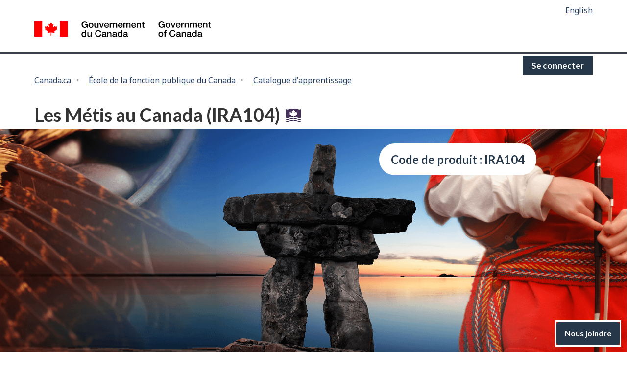

--- FILE ---
content_type: text/html; charset=UTF-8
request_url: https://catalogue.csps-efpc.gc.ca/product?catalog=IRA104&cm_locale=fr
body_size: 7343
content:
<!DOCTYPE html>
<html lang="fr" xmlns="http://www.w3.org/1999/xhtml">
<head>
<meta charset="utf-8" />
<meta content="width=device-width,initial-scale=1" name="viewport" />
<script type="text/javascript" src="//catalogue.csps-efpc.gc.ca/template/_default/js/jquery/jquery-3.2.0.min.js"></script>
<script type="text/javascript">
window.jquery_cm = jQuery.noConflict(true);
</script>
<script type="text/javascript" src="//catalogue.csps-efpc.gc.ca/template/_default/js/js-cookie/js.cookie.js"></script>
<script type="text/javascript">
window.cookies_cm = Cookies.noConflict();
</script>

<meta name="keywords" content="IRA104; IRA-104"/>
<meta name="og:image" content="/images/05_ILS_banner_catalog-500x184_thumbnail.jpeg"/>
<meta name="twitter:title" content="Les Métis au Canada (IRA104)"/>
<meta name="og:title" content="Les Métis au Canada (IRA104)"/>

<style>.cm-visuallyhidden {
  border: 0;
  clip: rect(0 0 0 0);
  height: 1px;
  margin: -1px;
  overflow: hidden;
  padding: 0;
  position: absolute;
  width: 1px;
}
</style>
<title>Les M&eacute;tis au Canada</title>
<link href="//catalogue.csps-efpc.gc.ca/template/ca_gov/images/favicon.ico?_xt=1769096525" rel="icon" type="image/x-icon" />
<script src="https://ajax.googleapis.com/ajax/libs/jquery/3.3.1/jquery.min.js"></script>
<script src="https://maxcdn.bootstrapcdn.com/bootstrap/3.3.7/js/bootstrap.min.js"></script>
<link rel="preconnect" href="https://fonts.googleapis.com">
<link rel="preconnect" href="https://fonts.gstatic.com" crossorigin>
<link href="https://fonts.googleapis.com/css2?family=Noto+Sans:wght@400;700&family=Work+Sans:wght@300;400&family=Lato:wght@700&display=swap" rel="stylesheet">
<noscript><link rel="stylesheet" href="//catalogue.csps-efpc.gc.ca/template/ca_gov/css/noscript.min.css?_xt=1769096525" /></noscript>
<link rel="stylesheet" href="//catalogue.csps-efpc.gc.ca/template/ca_gov/css/font-awesome.min.css?_xt=1769096525" />
<link rel="stylesheet" href="//catalogue.csps-efpc.gc.ca/template/ca_gov/css/theme.css?_xt=1769096525" />
<link rel="stylesheet" href="//catalogue.csps-efpc.gc.ca/template/ca_gov/css/csps.css?_xt=1769096525" />
<link rel="stylesheet" type="text/css" href="//catalogue.csps-efpc.gc.ca/template/ca_gov/css/coursemerchant.css?_xt=1769096525" />
<link rel="stylesheet" type="text/css" href="//catalogue.csps-efpc.gc.ca/template/ca_gov/css/coursemerchant-accounts.css?_xt=1769096525" />
<link rel="stylesheet" type="text/css" href="//catalogue.csps-efpc.gc.ca/template/ca_gov/css/coursemerchant-cartcheckout.css?_xt=1769096525" />
<link rel="stylesheet" type="text/css" href="//catalogue.csps-efpc.gc.ca/template/ca_gov/css/coursemerchant-manage.css?_xt=1769096525" />
<link rel="stylesheet" type="text/css" href="//catalogue.csps-efpc.gc.ca/template/ca_gov/css/coursemerchant-products.css?_xt=1769096525" />
<link rel="stylesheet" type="text/css" href="//catalogue.csps-efpc.gc.ca/template/ca_gov/css/contact_widget.css?_xt=1769096525" />
<link rel="stylesheet" type="text/css" href="//catalogue.csps-efpc.gc.ca/template/ca_gov/css/override/csps-prod.css?_xt=1769096525" />
<script src="//cdn.jsdelivr.net/npm/sweetalert2@11"></script>
	<style>			.topbanner {text-align: center; background-color: #fff;}
			.hero{position: relative; background-image: url(https://catalogue.csps-efpc.gc.ca/images/05_ILS_banner_catalog.png); background-repeat: no-repeat; background-position: center 50%; background-size: cover; min-height: 466px;}.hero-title{text-align: left;}.hero-title h1{color: #fff;margin: 0 0 0 0;padding: 140px 0 20px 30px;}
			</style>
        <script>
            function set_cm_locale(cm_locale) {
                var d = new Date();
                cookie_life = 360000000;
                d.setTime(d.getTime() + cookie_life);
                var expires = "expires="+d.toISOString();
                cookie_name = "cm_locale";
                cookie_value = cookie_name + "=" + cm_locale + "; " + expires + ";path=/";
                document.cookie = cookie_value;
            }
        </script>
    
                      <!-- Matomo Tag Manager -->
            <script>

            var _mtm = window._mtm = window._mtm || [];

            _mtm.push({'mtm.startTime': (new Date().getTime()), 'event': 'mtm.Start'});

            var d=document, g=d.createElement('script'), s=d.getElementsByTagName('script')[0];

            g.async=true; g.src='https://webanalytics.csps-efpc.ca/js/container_upY4uV1a.js'; s.parentNode.insertBefore(g,s);

            </script>

            <!-- End Matomo Tag Manager -->
            
          <!-- Matomo -->
            <script type="text/javascript">

            // Code to be run after page has loaded
            document.addEventListener("DOMContentLoaded", function(){
                
                // Matomo script

                var _paq = window._paq = window._paq|| [];
                /* tracker methods like "setCustomDimension" should be called before "trackPageView" */
                if(document.getElementById("search-count")) {
                    const searchCount= parseInt(document.getElementById("search-count").value);
                    _paq.push(['setCustomUrl', document.URL + '&search_count=' + searchCount]);
                }
                else {
                    _paq.push(['setCustomUrl', document.URL]);
                }
                _paq.push(['enableLinkTracking']);
                _paq.push(['trackPageView']);
                
                (function() {
                    var u="//webanalytics.csps-efpc.ca/";
                    _paq.push(['setTrackerUrl', u+'matomo.php']);
                    _paq.push(['setSiteId', '17']);
                    var d=document, g=d.createElement('script'), s=d.getElementsByTagName('script')[0];
                    g.type='text/javascript'; g.async=true; g.defer=true; g.src=u+'matomo.js'; s.parentNode.insertBefore(g,s);
                })();  

                // End of Matomo script

            });

            </script>
            <!-- Matomo --></head>

<body vocab="http://schema.org/" typeof="WebPage" class="">
<nav>
<ul id="wb-tphp">
            <li class="wb-slc">
                <a tabindex="0" class="wb-sl" href="#wb-cont">
                    Passer au contenu principal
                </a>
            </li>
            <li class="wb-slc visible-sm visible-md visible-lg">
                <a tabindex="0" class="wb-sl" href="#wb-info">
                    Passer à &quot; à propos de ce site &quot;
                </a>
            </li>
        </ul>
</nav>

<header id="banner">

  
    <div id="wb-bnr" class="container">
		<!--language selection-->
        <div id="wb-lng" class="row text-right">
            <h2 class="wb-inv">Language selection</h2>
            <ul class="list-inline mrgn-bttm-0">
                <li><a href="https://catalogue.csps-efpc.gc.ca/product?catalog=IRA104&amp;cm_locale=en" id="ctl09_langSwitch" lang="en" onclick="set_cm_locale('en')">English</a></li>
            </ul>
        </div>
        <!-- language selection end -->
		<div class="row">
            <div class="brand col-xs-5 col-md-4">
                <a href="https://www.canada.ca/fr.html" property="url"><img src="//catalogue.csps-efpc.gc.ca/template/ca_gov/images/sig-blk-fr.svg?_xt=1769096525" alt="Gouvernement du Canada" property="logo">
                    <span class="wb-inv"> / <span lang="fr">Gouvernement du Canada</span></span>
                </a>
            </div>
                  
            
            <section id="wb-srch" class="col-lg-8 text-right">
            </section>
        </div>
        
    </div>

    <!--Menu section-->
    <nav class="gcweb-menu" typeof="SiteNavigationElement">
        <div class="container">
            <!-- <h2 class="wb-inv">Menu</h2>
            <button type="button" aria-haspopup="true" aria-expanded="false">Menu<span class="wb-inv"> principal</span> <span class="expicon glyphicon glyphicon-chevron-down"></span></button>

            <ul role="menu" aria-orientation="vertical" data-ajax-replace="https://csps-efpc.gc.ca/ajax/sitemenu-v2-fr.html">
                <li role="presentation"><a role="menuitem" href="https://www.canada.ca/fr/services/emplois.html">Emplois et milieu de travail</a></li>
                <li role="presentation"><a role="menuitem" href="https://www.canada.ca/fr/services/immigration-citoyennete.html">Immigration et citoyenneté</a></li>
                <li role="presentation"><a role="menuitem" href="https://voyage.gc.ca/">Voyage et tourisme</a></li>
                <li role="presentation"><a role="menuitem" href="https://www.canada.ca/fr/services/entreprises.html">Entreprises et industrie</a></li>
                <li role="presentation"><a role="menuitem" href="https://www.canada.ca/fr/services/prestations.html">Prestations</a></li>
                <li role="presentation"><a role="menuitem" href="https://www.canada.ca/fr/services/sante.html">Santé</a></li>
                <li role="presentation"><a role="menuitem" href="https://www.canada.ca/fr/services/impots.html">Impôts</a></li>
                <li role="presentation"><a role="menuitem" href="https://www.canada.ca/fr/services/environnement.html">Environnement et ressources naturelles</a></li>
                <li role="presentation"><a role="menuitem" href="https://www.canada.ca/fr/services/defense.html">Sécurité nationale et défense</a></li>
                <li role="presentation"><a role="menuitem" href="https://www.canada.ca/fr/services/culture.html">Culture, histoire et sport</a></li>
                <li role="presentation"><a role="menuitem" href="https://www.canada.ca/fr/services/police.html">Services de police, justice et urgences</a></li>
                <li role="presentation"><a role="menuitem" href="https://www.canada.ca/fr/services/transport.html">Transport et infrastructure</a></li>
                <li role="presentation"><a role="menuitem" href="https://international.gc.ca/world-monde/index.aspx?lang=fra">Canada et le monde</a></li>
                <li role="presentation"><a role="menuitem" href="https://www.canada.ca/fr/services/finance.html">Argent et finances</a></li>
                <li role="presentation"><a role="menuitem" href="https://www.canada.ca/fr/services/science.html">Science et innovation</a></li>
            </ul> -->

            <span class="pull-right">				<a class="login-button" href="https://catalogue.csps-efpc.gc.ca/account?action=login&amp;cm_locale=fr">Se connecter</a>
</span>
        </div>

    </nav>

    <nav id="wb-bc"  property="breadcrumb">
        <h2 class="wb-inv">Vous êtes ici&nbsp;:</h2>
        <div class="container">
            
            <a class="breadcrumb-prefix" href="https://www.canada.ca/fr.html">Canada.ca</a><span class="prefix-arrow"></span><a href="https://www.csps-efpc.gc.ca/index-fra.aspx">École de la fonction publique du Canada</a><span class="prefix-arrow"></span><a href="https://catalogue-app.csps-efpc.gc.ca/fr">Catalogue d'apprentissage</a>
            
        </div>
    </nav>

 <div class="clearfix"></div>  
</header>
        
        <main  property="mainContentOfPage" class="mwstext section">
<div class="container">
        <h1 id="wb-cont">Les M&eacute;tis au Canada (IRA104)</h1>
</div>
					<section class="topbanner"><div class="hero">
              <div class="container"><div class="product-details-product-bubbles">
  <div class="product-details-code">Code de produit : IRA104</div>
  </div></div>
        </div></section>
		    <div class="container">
        <div class="row">
            <div class="col-sm-12 mrgn-tp-lg">
               <!-- 
store managed product: no
parent product: no
-->
		<div class="page-product-details">
				<div class="product-container">
		<div class="product-description">
	<a name="664"></a>
	<div class="row">
		<div class="col-sm-12 col-md-12 col-lg-5">
			<div class="share-course">
				<span class="glyphicon glyphicon-share">&nbsp;</span>
<a href="mailto:?subject=Les%20M%C3%A9tis%20au%20Canada%20%28IRA104%29&body=J%27ai%20trouv%C3%A9%20ce%20cours%20dans%20le%20catalogue%20de%20l%27%C3%89cole%20et%20j%27ai%20pens%C3%A9%20qu%27il%20pourrait%20vous%20int%C3%A9resser%20%3A%0A%0ALes%20M%C3%A9tis%20au%20Canada%20%28IRA104%29%0Ahttps%3A%2F%2Fcatalogue.csps-efpc.gc.ca%2Fproduct%3Fcatalog%3DIRA104%26cm_locale%3Dfr">Partagez cette page</a>

			</div>
		</div>
		<div class="col-sm-12 col-md-12 col-lg-7">
<h2 class="product-heading">Aperçu</h2>
		<div class="row">
			<div class="col-sm-12 col-md-4 col-lg-4">
				<div class="delivery-section">
					<img src="//catalogue.csps-efpc.gc.ca/template/ca_gov/images/delivery-method.svg?_xt=1769096525" alt="Mode de prestation" />
					<h3>Mode de prestation</h3>
<p>En ligne</p>
				</div>
			</div>
			<div class="col-sm-12 col-md-4 col-lg-4">
				<div class="duration-section">
					<img src="//catalogue.csps-efpc.gc.ca/template/ca_gov/images/duration.svg?_xt=1769096525" alt="Dur&eacute;e" />
					<h3>Dur&eacute;e</h3>
					<p>2 h</p>
				</div>
			</div>
			<div class="col-sm-12 col-md-4 col-lg-4">
				<div class="audience-section">
					<img src="//catalogue.csps-efpc.gc.ca/template/ca_gov/images/audience.svg?_xt=1769096525" alt="Auditoire" />
					<h3>Auditoire</h3>
<p>Employ&eacute;&middot;es</p>
				</div>
			</div>
		</div>
<h3 class="prerequisite_title">Préalables</h3><p id="prerequisite_info">Veuillez vous connecter pour vérifier que les éléments suivants sont remplis :</p><p id="prerequisite_info">Pour vous inscrire à ce cours-ci, vous devez avoir terminé ce qui suit :</p>		<ul class="pre_check  pre_check_not_logged_in ">
			<li>

<a aria-label="IRA102 - Survol de l&amp;#039;histoire des relations entre les peuples autochtones et le gouvernement du Canada Plus d&#039;information" class="itemcolor" href="https://catalogue.csps-efpc.gc.ca/product?catalog=IRA102&amp;cm_locale=fr">IRA102 - Survol de l&#039;histoire des relations entre les peuples autochtones et le gouvernement du Canada</a>
			</li>
			<li>

<a aria-label="IRA101 - R&amp;eacute;flexion sur les biais culturels : perspectives autochtones Plus d&#039;information" class="itemcolor" href="https://catalogue.csps-efpc.gc.ca/product?catalog=IRA101&amp;cm_locale=fr">IRA101 - R&eacute;flexion sur les biais culturels : perspectives autochtones</a>
			</li>
		</ul>
			<div class="sep-line">&nbsp;</div>
<h3>Description</h3>
<div class="alert alert-info">
<p>Ce cours a &eacute;t&eacute; suspendu pour une r&eacute;vision et mise &agrave; jour de son contenu. Consultez notre catalogue d'apprentissage pour trouver des cours similaires ou de remplacement, en classe virtuelle ou en ligne.</p>
</div>
<p>Le fait de savoir que les M&eacute;tis sont l'un des trois peuples autochtones distincts reconnus par la Constitution canadienne est une &eacute;tape importante du processus de r&eacute;conciliation. Ce cours en ligne &agrave; rythme libre propose une br&egrave;ve introduction &agrave; l'histoire et &agrave; la culture des M&eacute;tis, ainsi qu'&agrave; la complexit&eacute; de l'identit&eacute; m&eacute;tisse qui &eacute;merge dans tout le Canada aujourd'hui. Les participants d&eacute;couvriront la signification de la d&eacute;claration volontaire des M&eacute;tis, la lutte de ces derniers pour la reconnaissance de leurs droits comme Autochtones et les moyens qu'ils prennent aujourd'hui pour &eacute;tablir leurs propres gouvernements.</p>
<p><strong>Sujets trait&eacute;s :</strong></p>
<ul>
<li>utiliser une terminologie respectueuse;</li>
<li>reconna&icirc;tre la nation m&eacute;tisse et sa contribution &agrave; la soci&eacute;t&eacute; canadienne;</li>
<li>examiner les relations historiques et contemporaines entre les M&eacute;tis et le gouvernement du Canada;</li>
<li>comprendre les r&eacute;alit&eacute;s contemporaines des M&eacute;tis.</li>
</ul><p><b>Ancien code de cours : </b>K102</p>		</div>
	</div>
</div>
		</div>
				</div>
		<div class="cm-related-products">
<h2>Produits connexes</h2>
			<div class="site-section">
												<div class="prod-block">
								<div class="prod-tile">
								<div class="prod-image">
	<img src="https://catalogue.csps-efpc.gc.ca/images/05_ILS_banner_catalog-500x184_thumbnail.jpeg" alt="">
	<div class="product-tile-product-bubbles">
	<div class="product-tile-product-type">Cours</div>
	</div>
</div>
<div class="text-link">
<div class="product-code">IRA101</div>
<h3 class="prod-title"><a class="itemcolor" href="https://catalogue.csps-efpc.gc.ca/product?catalog=IRA101&amp;cm_locale=fr">R&eacute;flexion sur les biais culturels : perspectives autochtones</a></h3>
<a class="itemcolor" href="https://catalogue.csps-efpc.gc.ca/product?catalog=IRA101&amp;cm_locale=fr"><div class="prod-text"><p>Mettant l&#039;accent sur une volonté de comprendre les peuples autochtones, ce cours en ligne à rythme libre démystifie l&#039;idée de biais culturels inconscients et explore les questions des préjugés et de la discrimination. Grâce à une série d&#039;exercices d&#039;autoréflexion, les participants découvriront les compétences culturelles dont ils ont besoin pour établir des relations respectueuses avec les Premières Nations, les Métis et les Inuits.</p></div></a>
</div>


									</div>
							</div>

													<div class="prod-block">
								<div class="prod-tile">
								<div class="prod-image">
	<img src="https://catalogue.csps-efpc.gc.ca/images/05_ILS_banner_catalog.png" alt="">
	<div class="product-tile-product-bubbles">
	<div class="product-tile-product-type">Outil de travail</div>
	</div>
</div>
<div class="text-link">
<div class="product-code">IRA1-J10</div>
<h3 class="prod-title"><a class="itemcolor" href="https://catalogue.csps-efpc.gc.ca/product?catalog=IRA1-J10&amp;cm_locale=fr">La chronologie des femmes autochtones influentes</a></h3>
<a class="itemcolor" href="https://catalogue.csps-efpc.gc.ca/product?catalog=IRA1-J10&amp;cm_locale=fr"><div class="prod-text"><p>Cet outil de travail présente un tableau chronologique de plus de 150 femmes influentes inuites, métisses et des Premières Nations, qui souligne le rôle et l&#039;apport essentiels des femmes autochtones dans la société canadienne.</p></div></a>
</div>


									</div>
							</div>

									</div>

					</div>
		            </div>
			</div></div>
<!--<div class="container">
			<h4 style="font-size: 1.6em;">En vedette</h4>
			<div class="row">
			<div class="col-sm-12 col-md-6 col-lg-6">
				<div class="featured-box-first">
				<a href="https://www.csps-efpc.gc.ca/tools/apps/ils/index-fra.aspx" target="_blank"><img src="//catalogue.csps-efpc.gc.ca/template/ca_gov/images/ils-app-fra.png?_xt=1769096525" alt="Appli mobile « La réconciliation : un point de départ »"></a>
					<h5><a href="https://www.csps-efpc.gc.ca/tools/apps/ils/index-fra.aspx" target="_blank">Appli mobile « La réconciliation : un point de départ »</a></h5>
					<p>Téléchargez l'appli « La réconciliation : un point de départ » pour accéder à une mine d'informations sur les peuples autochtones du Canada, des événements historiques et la réconciliation.</p>
				</div>
				</div>
				<div class="col-sm-12 col-md-6 col-lg-6">
				<div class="featured-box-second">
				<a href="https://www.csps-efpc.gc.ca/ils-fra.aspx" target="_blank"><img src="//catalogue.csps-efpc.gc.ca/template/ca_gov/images/ils-fra.png?_xt=1769096525" alt="COVID-19 : ressources d'apprentissage"></a>
					<h5><a href="https://www.csps-efpc.gc.ca/ils-fra.aspx" target="_blank">Série d'apprentissage sur les questions autochtones</a></h5>
					<p>Découvrez l'histoire commune du Canada avec les Premières nations, les Inuits et les Métis.</p>
				</div>
				</div>
			</div>
			</div>-->

          <div class="clearfix"></div>

                    <div class="container">
                <div class="row">
                    <div class="col-sm-12 mrgn-tp-lg">
                        <div class="date-edited">Date de modification : 2024-02-22</div>
                    </div>
                </div>
            </div>
                    </main>
<!-- feedback starts -->
    <section class="widget-section">
      <div class="backtotop-container">
        <button onclick="topFunction()" class="backtotop-button">
          <svg viewBox="0 0 18 26" fill="none" xmlns="http://www.w3.org/2000/svg">
            <path d="M8.42383 23.7817V7.78174" stroke="currentColor" stroke-width="2" stroke-linecap="round" stroke-linejoin="round"></path>
            <path d="M16.8077 0.942627L-0.162109 0.942627" stroke="currentColor" stroke-width="0.5" stroke-linecap="round" stroke-linejoin="round"></path>
            <path d="M1.91016 13.3096L8.38828 5.96533L14.8664 13.3096" stroke="currentColor" stroke-width="2" stroke-linecap="round" stroke-linejoin="round"></path>
          </svg>
          <span class="backtotop-button-text">Haut de page</span>
        </button>
      </div>
      <div class="contactus-container">
        <article class="contactus-box">
          <header class="contactus-header">
            <h2 id="help-widget-title" x-ref="header">Nous joindre</h2>
            <button onclick="contactToggle()" class="contactus-button">
              <span class="contactus-button-text">Fermer la section d'aide</span>
              <svg xmlns="http://www.w3.org/2000/svg" fill="none" viewBox="0 0 24 24" stroke-width="1.5" stroke="currentColor" aria-hidden="true">
                <path stroke-linecap="round" stroke-linejoin="round" d="M6 18 18 6M6 6l12 12"></path>
              </svg>
            </button>
          </header>
          <section class="feedback-widget-feedback-content">
            <h3 class="feedback-widget-feedback-heading">Écrivez-nous!</h3>
				    <p class="feedback-widget-feedback-text">À l'École, nous nous sommes engagés à assurer l'excellence de notre service à la clientèle, et nous vous encourageons à nous faire part de vos commentaires. Votre rétroaction nous aide à mieux comprendre vos besoins en apprentissage et à améliorer les programmes et services que nous offrons.</p>
				    <h3 class="feedback-widget-feedback-heading">Commentaires</h3>
				    <p class="feedback-widget-feedback-text">Faites-nous part de vos <a href="https://www.csps-efpc.gc.ca/feedback/clientsatisfactionandfeedback-fra.aspx" target="_blank">commentaires (Ouvre dans une nouvelle onglet)</a>, suggestions, compliments ou plaintes.</p>
				    <h3 class="feedback-widget-feedback-heading">Renseignements généraux</h3>
				    <p class="feedback-widget-feedback-text">Contactez le <a href="https://www.csps-efpc.gc.ca/contact_us/inquiries-fra.aspx" target="_blank">Centre de contact avec la clientèle (Ouvre dans une nouvelle onglet)</a> au sujet de l'inscription, d'enjeux techniques ou d'autres demandes.</p>
          </section>
        </article>
        <div class="contactus-close-box">
          <button onclick="contactToggle()" class="contactus-close-button">
            <span class="contactus-close-button-closed">
              <span class="contactus-close-button-closed-icon">
                <svg xmlns="http://www.w3.org/2000/svg" enable-background="new 0 0 24 24" height="24px" viewBox="0 0 24 24" width="24px" fill="currentColor">
                  <g><rect fill="none" height="24" width="24"></rect></g>
                  <g><path d="M11.07,12.85c0.77-1.39,2.25-2.21,3.11-3.44c0.91-1.29,0.4-3.7-2.18-3.7c-1.69,0-2.52,1.28-2.87,2.34L6.54,6.96 C7.25,4.83,9.18,3,11.99,3c2.35,0,3.96,1.07,4.78,2.41c0.7,1.15,1.11,3.3,0.03,4.9c-1.2,1.77-2.35,2.31-2.97,3.45 c-0.25,0.46-0.35,0.76-0.35,2.24h-2.89C10.58,15.22,10.46,13.95,11.07,12.85z M14,20c0,1.1-0.9,2-2,2s-2-0.9-2-2c0-1.1,0.9-2,2-2 S14,18.9,14,20z"></path></g>
                </svg>
              </span>
              <span class="contactus-close-button-closed-text">Nous joindre</span>
            </span>
            <span class="contactus-close-button-open">
              <span class="contactus-close-button-open-text">Fermer la section d'aide</span>
              <svg xmlns="http://www.w3.org/2000/svg" fill="none" viewBox="0 0 24 24" stroke-width="1.5" stroke="currentColor" aria-hidden="true">
                <path stroke-linecap="round" stroke-linejoin="round" d="M6 18 18 6M6 6l12 12"></path>
              </svg>
            </span>
          </button>
        </div>
      </div>
    </section>
    <!-- feedback ends --><footer id="wb-info">
        <h2 class="wb-inv">À propos de ce site</h2>
      
      
        <div class="gc-main-footer">
          <div class="container">
            <nav>
              <h3>Gouvernement du Canada</h3>
              <ul class="list-col-xs-1 list-col-sm-2 list-col-md-3"><li><a href="https://www.canada.ca/fr/contact.html">Toutes les coordonnées</a></li>
                <li><a href="https://www.canada.ca/fr/gouvernement/min.html">Ministères et organismes</a></li>
                <li><a href="https://www.canada.ca/fr/gouvernement/systeme.html">À propos du gouvernement</a></li></ul>
              <h4><span class="wb-inv">Thèmes et sujets</span></h4>
              <ul class="list-unstyled colcount-sm-2 colcount-md-3"><li><a href="https://www.canada.ca/fr/services/emplois.html">Emplois</a></li>
                <li><a href="https://www.canada.ca/fr/services/immigration-citoyennete.html">Immigration et citoyenneté</a></li>
                <li><a href="https://voyage.gc.ca/">Voyage et tourisme</a></li>
                <li><a href="https://www.canada.ca/fr/services/entreprises.html">Entreprises</a></li>
                <li><a href="https://www.canada.ca/fr/services/prestations.html">Prestations</a></li>
                <li><a href="https://www.canada.ca/fr/services/sante.html">Santé</a></li>
                <li><a href="https://www.canada.ca/fr/services/impots.html">Impôts</a></li>
                <li><a href="https://www.canada.ca/fr/services/environnement.html">Environnement et ressources naturelles</a></li>
                <li><a href="https://www.canada.ca/fr/services/defense.html">Sécurité nationale et défense</a></li>
                <li><a href="https://www.canada.ca/fr/services/culture.html">Culture, histoire et sport</a></li>
                <li><a href="https://www.canada.ca/fr/services/police.html">Services de police, justice et urgences</a></li>
                <li><a href="https://www.canada.ca/fr/services/transport.html">Transport et infrastructure</a></li>
                <li><a href="https://www.international.gc.ca/world-monde/index.aspx?lang=fra">Le Canada et le monde</a></li>
                <li><a href="https://www.canada.ca/fr/services/finance.html">Argent et finance</a></li>
                <li><a href="https://www.canada.ca/fr/services/science.html">Science et innovation</a></li>
                <li><a href="https://www.canada.ca/fr/services/autochtones.html">Autochtones</a></li>
                <li><a href="https://www.canada.ca/fr/services/veterans.html">Vétérans et militaires</a></li>
                <li><a href="https://www.canada.ca/fr/services/jeunesse.html">Jeunesse</a></li></ul>
            </nav>
          </div>
        </div>
      
        <div class="gc-sub-footer">
          <div class="container d-flex align-items-center">
            <nav>
              <h3 class="wb-inv">Organisation du gouvernement du Canada</h3>
              <ul>
                <li><a href="https://www.canada.ca/fr/sociaux.html">Médias sociaux</a></li>
                <li><a href="https://www.canada.ca/fr/mobile.html">Applications mobiles</a></li>
                <li><a href="https://www.canada.ca/fr/gouvernement/a-propos.html">À propos de Canada.ca</a></li><li><a href="https://www.canada.ca/fr/transparence/avis.html">Avis</a></li>
                <li><a href="https://www.canada.ca/fr/transparence/confidentialite.html">Confidentialité</a></li></ul>
            </nav>
            <div class="wtrmrk align-self-end">
              <img src="/template/ca_gov/images/wmms-blk.svg" alt="Symbole du gouvernement du Canada" />
            </div>
          </div>
        </div>
      </footer>
    <script src="//catalogue.csps-efpc.gc.ca/template/ca_gov/js/wet-boew.js?_xt=1769096525"></script>
    <script src="//catalogue.csps-efpc.gc.ca/template/ca_gov/js/theme.min.js?_xt=1769096525"></script>
    <script src="//catalogue.csps-efpc.gc.ca/template/ca_gov/js/main.js?_xt=1769096525"></script>
    <script src="//catalogue.csps-efpc.gc.ca/template/ca_gov/js/simple-accordion.js?_xt=1769096525"></script>
    <script src="//catalogue.csps-efpc.gc.ca/template/ca_gov/js/contact-widget.js?_xt=1769096525"></script>
</body>
</html>



--- FILE ---
content_type: text/css
request_url: https://catalogue.csps-efpc.gc.ca/template/ca_gov/css/coursemerchant-cartcheckout.css?_xt=1769096525
body_size: 1159
content:
/* Default CSS for Cart and Checkout */

.cartcontent {
	/*background-color:#efefef;*/
}

.checkout-section-container label {
}

.cm-cart-form {
}

.cm-cart-has-products {
}

.cm-cart-no-products {
}

.checkout-form fieldset {
	margin: 0px;
	margin-top: 10px;
	padding: 0px;
	/*background-color:#efefef;*/
	vertical-align: top;
	border:none;
}

.checkout-form fieldset input {
	width: 300px;
}

.purchasedetails {
	/*background-color:#efefef;*/
	vertical-align:center;
}

.purchasedetails .required {
	font-weight:bold;
}

.purchasedetails td {
	padding: 3px;
}

.purchasedetails .label {
	text-align:right;
	width:20%;
	vertical-align:middle;

}

.purchasedetails p {
	margin: 0px;
	padding:0px;
}

.purchasedetails .field {
	text-align:left;
	vertical-align:middle;
}

.cartcontent th {
	vertical-align: middle;
    background-color: #F9FAFB;
    border-top: 1px solid #E6EAF0;
	border-bottom: 1px solid #E6EAF0;
    color: #565A5C;
	padding: 10px;
}
.cm-cart-product-column{	vertical-align: middle;
	-moz-border-top-left-radius:8px;
	-moz-border-bottom-left-radius:8px;
    -webkit-border-top-left-radius: 8px;
	-webkit-border-bottom-left-radius: 8px;
    border-top-left-radius: 8px;
	border-bottom-left-radius: 8px;
    background-color: #F9FAFB;
    border-left: 1px solid #E6EAF0;
	border-top: 1px solid #E6EAF0;
	border-bottom: 1px solid #E6EAF0;
    color: #565A5C;
	padding: 10px;}
.cm-cart-amount-column{vertical-align: middle;
	-moz-border-top-right-radius:8px;
	-moz-border-bottom-right-radius:8px;
    -webkit-border-top-right-radius: 8px;
	-webkit-border-bottom-right-radius: 8px;
    border-top-right-radius: 8px;
	border-bottom-right-radius: 8px;
    background-color: #F9FAFB;
    border-top: 1px solid #E6EAF0;
	border-right: 1px solid #E6EAF0;
	border-bottom: 1px solid #E6EAF0;
    color: #565A5C;
	padding: 10px;}
.lineitem, .rowodd{border-bottom:solid 1px #E6EAF0;}
.lineitem > td {
	padding: 10px 10px;
}
.cm_button_recalculate{background-color: #2572b4;
	color:#fff;
display: inline-block;
  margin-bottom: 0;
  font-weight: normal;
  text-align: center;
  white-space: nowrap;
  vertical-align: middle;
  -ms-touch-action: manipulation;
      touch-action: manipulation;
  cursor: pointer;
  border: 1px solid #335075;
  padding: 10px 14px;
  font-size: 16px;
  line-height: 1.4375;
  border-radius: 4px;
  -webkit-user-select: none;
  -moz-user-select: none;
  -ms-user-select: none;
  user-select: none;
margin-right: 10px;}
.cm_button_continue_shopping{background-color: #2572b4;
	color:#fff;
display: inline-block;
  margin-bottom: 0;
  font-weight: normal;
  text-align: center;
  white-space: nowrap;
  vertical-align: middle;
  -ms-touch-action: manipulation;
      touch-action: manipulation;
  cursor: pointer;
  border: 1px solid #335075;
  padding: 10px 14px;
  font-size: 16px;
  line-height: 1.4375;
  border-radius: 4px;
  -webkit-user-select: none;
  -moz-user-select: none;
  -ms-user-select: none;
  user-select: none;
margin-right: 10px;}
.cm_button_checkout{background-color: #2572b4;
	color:#fff;
display: inline-block;
  margin-bottom: 0;
  font-weight: normal;
  text-align: center;
  white-space: nowrap;
  vertical-align: middle;
  -ms-touch-action: manipulation;
      touch-action: manipulation;
  cursor: pointer;
  border: 1px solid #335075;
  padding: 10px 14px;
  font-size: 16px;
  line-height: 1.4375;
  border-radius: 4px;
  -webkit-user-select: none;
  -moz-user-select: none;
  -ms-user-select: none;
  user-select: none;}
.cm_button_recalculate:hover{color: #fff;
      background-color: #335075;
      border-color: #192f20;}
.cm_button_continue_shopping:hover{color: #fff;
      background-color: #335075;
      border-color: #192f20;}
.cm_button_checkout:hover{color: #fff;
      background-color: #335075;
      border-color: #192f20;}
.cm-cart-table-cell-totals-label{}
.cm-cart-table-cell-totals-value{ padding-right: 10px;}
.invoice_details{
border-radius: 0.3rem;
box-shadow: 0 1px 3px rgba(86,90,92,0.1);}
.invoice_details .fieldset_heading{ padding-left: 20px;}
.invoice_details input[type="text"],input[type="email"],input[type="password"], select{ padding: 10px; border:solid 1px #E6EAF0;border-radius: 0.3rem;}
.invoice_details .form-line{ margin-bottom:10px; padding-left: 10px; padding-right: 10px;}
#shipping_details{
    border-radius: 0.3rem;
    box-shadow: 0 1px 3px rgba(86,90,92,0.1);
	margin-top: 10px;
}
#shipping_details .fieldset_heading{ padding-left: 20px;}
#shipping_details input[type="text"],input[type="email"],input[type="password"], select{ padding: 10px; border:solid 1px #E6EAF0;border-radius: 0.3rem;}
#shipping_details .form-line{ margin-bottom:10px; padding-left: 10px; padding-right: 10px;}
.payment_gateways{border-bottom:solid 1px #ccc !important;}
.payment_gateways .fieldset_heading h3{color:#98700d;}
.terms_and_conditions .fieldset_heading h3{color:#98700d;}
.checkout-gateways{font-weight: 400;
color: #565a5c;
letter-spacing: .01rem;
font-family: Lato,'Lucida Sans Unicode','Lucida Grande',sans-serif;}
.cm_button_cancel{background-color: #2572b4;
display: inline-block;
  margin-bottom: 0;
  font-weight: normal;
  text-align: center;
  white-space: nowrap;
  vertical-align: middle;
  -ms-touch-action: manipulation;
      touch-action: manipulation;
  cursor: pointer;
  border: 1px solid #335075;
  padding: 10px 14px;
  font-size: 16px;
  line-height: 1.4375;
  border-radius: 4px;
  -webkit-user-select: none;
  -moz-user-select: none;
  -ms-user-select: none;
  user-select: none;}
.cm_button_cancel:hover{
      border-color: #192f20;}
.cm_button_proceed{background-color: #2572b4;
display: inline-block;
  margin-bottom: 0;
  font-weight: normal;
  text-align: center;
  white-space: nowrap;
  vertical-align: middle;
  -ms-touch-action: manipulation;
      touch-action: manipulation;
  cursor: pointer;
  border: 1px solid #335075;
  padding: 10px 14px;
  font-size: 16px;
  line-height: 1.4375;
  border-radius: 4px;
  -webkit-user-select: none;
  -moz-user-select: none;
  -ms-user-select: none;
  user-select: none;}
.cm_button_proceed:hover{
      border-color: #192f20;}
.terms_and_conditions .popupinline{text-decoration: underline; color:#337ab7;}
@media (max-width:480px){
	.cartcontent, .cartinfo, .voucher-container {
    font-size: 70%;}
	.cm_button_recalculate{ width:100%; display:block; margin-bottom: 5px;}
	.cm_button_continue_shopping{width:100%; display:block; margin-bottom: 5px;}
	.cm_button_checkout{width:100%; display:block;}
	
}

--- FILE ---
content_type: text/css
request_url: https://catalogue.csps-efpc.gc.ca/template/ca_gov/css/contact_widget.css?_xt=1769096525
body_size: 1545
content:
.widget-section {
    position: fixed;
    bottom: 15px;
    right: 0;
    z-index: 10;
    margin-left: 15px;
    margin-right: 15px;
}
  
.widget-section .backtotop-container .backtotop-button {
    min-height: 36px;
    min-width: 36px;
    --tw-border-opacity: 1;
    border-color: rgb(38 55 74 / var(--tw-border-opacity, 1));
    --tw-bg-opacity: 1;
    background-color: rgb(255 255 255 / var(--tw-bg-opacity, 1));
    padding: 10px 10px;
    font-family: Lato, ui-sans-serif, system-ui, sans-serif, "Apple Color Emoji", "Segoe UI Emoji", Segoe UI Symbol, "Noto Color Emoji";
    line-height: 1.5rem;
    font-weight: 600;
    line-height: 1.5;
    --tw-text-opacity: 1;
    color: rgb(51 51 51 / var(--tw-text-opacity, 1));
    transition-property: color, background-color, border-color, text-decoration-color, fill, stroke;
    transition-timing-function: cubic-bezier(.4,0,.2,1);
    transition-duration: .15s;
    cursor: pointer;
    margin-left: auto;
    margin-top: 0;
    width: fit-content;
    align-items: center;
    border-radius: 6px;
    --tw-ring-offset-shadow: 0 0 #0000;
    --tw-ring-shadow: 0 0 #0000;
    --tw-shadow: 0 20px 25px -5px rgb(0 0 0 / .1), 0 8px 10px -6px rgb(0 0 0 / .1);
    --tw-shadow-colored: 0 20px 25px -5px var(--tw-shadow-color), 0 8px 10px -6px var(--tw-shadow-color);
    box-shadow: var(--tw-ring-offset-shadow, 0 0 #0000), var(--tw-ring-shadow, 0 0 #0000), var(--tw-shadow);
    outline-style: solid;
    outline-width: 3px;
    outline-color: #fff;
    display: none;
    text-decoration: none;
    border: 2px solid;
}
  
.widget-section .backtotop-container .backtotop-button:hover {
    --tw-border-opacity: 1;
    border-color: rgb(5 53 210 / var(--tw-border-opacity, 1));
    --tw-bg-opacity: 1;
    background-color: rgb(215 229 245 / var(--tw-bg-opacity, 1));
    --tw-text-opacity: 1;
    color: rgb(5 53 210 / var(--tw-text-opacity, 1));
}
  
.widget-section .backtotop-container .backtotop-button:focus {
    --tw-border-opacity: 1;
    border-color: rgb(5 53 210 / var(--tw-border-opacity, 1));
    --tw-bg-opacity: 1;
    background-color: rgb(5 53 210 / var(--tw-bg-opacity, 1));
    --tw-text-opacity: 1;
    color: rgb(255 255 255 / var(--tw-text-opacity, 1));
    outline-style: solid;
    outline-width: 3px;
    outline-offset: 0px;
    outline-color: #fff;
}
  
.widget-section .backtotop-container .backtotop-button svg {
    width: 1.1rem;
    vertical-align: middle;
    margin: 0rem 0.75rem 0.4rem 0.23rem;
}
  
.widget-section .backtotop-container .backtotop-button .backtotop-button-text {
    position: absolute;
    width: 1px;
    height: 1px;
    padding: 0;
    margin: -1px;
    overflow: hidden;
    clip: rect(0, 0, 0, 0);
    white-space: nowrap;
    border-width: 0;
}
  
.widget-section .contactus-container {
    margin-top: 2.4rem;
}
  
.widget-section .contactus-container .contactus-box {
    margin-bottom: 2.5rem;
    border-radius: .750rem;
    --tw-bg-opacity: 1;
    background-color: rgb(255 255 255 / var(--tw-bg-opacity, 1));
    --tw-ring-offset-shadow: 0 0 #0000;
    --tw-ring-shadow: 0 0 #0000;
    --tw-shadow: 0 20px 25px -5px rgb(0 0 0 / .1), 0 8px 10px -6px rgb(0 0 0 / .1);
    --tw-shadow-colored: 0 20px 25px -5px var(--tw-shadow-color), 0 8px 10px -6px var(--tw-shadow-color);
    box-shadow: var(--tw-ring-offset-shadow, 0 0 #0000), var(--tw-ring-shadow, 0 0 #0000), var(--tw-shadow);
    display: none;
}

.widget-section .contactus-container .contactus-box.active {
    display: block;
}
  
.widget-section .contactus-container .contactus-box .contactus-header {
    display: flex;
    align-items: center;
    border-top-left-radius: .750rem;
    border-top-right-radius: .750rem;
    --tw-bg-opacity: 1;
    background-color: rgb(63 41 87 / var(--tw-bg-opacity, 1));
    padding-left: 2.5rem;
    padding-right: 2.5rem;
    padding-top: 1.5rem;
    padding-bottom: 1.5rem;
    font-size: 1.125rem;
    line-height: 1.75rem;
    --tw-text-opacity: 1;
    color: rgb(255 255 255 / var(--tw-text-opacity, 1));
}
  
.widget-section .contactus-container .contactus-box .contactus-header h2 {
    border-radius: .750rem;
    font-weight: 600;
    font-weight: bold;
    font-size: 2rem;
    margin: 0px;
}
  
.widget-section .contactus-container .contactus-box .contactus-header .contactus-button {
    margin-top: 5px;
    min-height: 36px;
    min-width: 36px;
    border-width: 2px;
    --tw-border-opacity: 0;
    border-color: rgb(38 55 74 / var(--tw-border-opacity, 1));
    --tw-bg-opacity: 1;
    font-family: Lato, ui-sans-serif, system-ui, sans-serif, "Apple Color Emoji", "Segoe UI Emoji", Segoe UI Symbol, "Noto Color Emoji";
    font-size: 1rem;
    font-weight: 400;
    line-height: 1.5;
    --tw-text-opacity: 1;
    color: rgb(255 255 255 / var(--tw-text-opacity, 1));
    transition-property: color, background-color, border-color, text-decoration-color, fill, stroke;
    transition-timing-function: cubic-bezier(.4,0,.2,1);
    transition-duration: .15s;
    margin-left: auto;
    display: inline-flex;
    align-items: center;
    border-radius: 7px;
    background-color: rgb(63 41 87 / var(--tw-bg-opacity, 1));
    padding: 4px;
    outline-style: solid;
    outline-width: 2px;
    outline-color: #fff;
    cursor: pointer;
    border-color: transparent;
    justify-content: center;
}
  
.widget-section .contactus-container .contactus-box .contactus-header .contactus-button:hover {
    --tw-border-opacity: 1;
    border-color: rgb(5 53 210 / var(--tw-border-opacity, 1));
    --tw-bg-opacity: 1;
    background-color: rgb(215 229 245 / var(--tw-bg-opacity, 1));
    --tw-text-opacity: 1;
    color: rgb(5 53 210 / var(--tw-text-opacity, 1));
    border: 2px solid;
}
  
.widget-section .contactus-container .contactus-box .contactus-header .contactus-button:focus {
    --tw-border-opacity: 1;
    border-color: rgb(5 53 210 / var(--tw-border-opacity, 1));
    --tw-bg-opacity: 1;
    background-color: rgb(5 53 210 / var(--tw-bg-opacity, 1));
    --tw-text-opacity: 1;
    color: rgb(255 255 255 / var(--tw-text-opacity, 1));
    outline-style: solid;
    outline-width: 2px;
    outline-offset: 0px;
    outline-color: #fff;
    border: 2px solid transparent;
}
  
.widget-section .contactus-container .contactus-box .contactus-header .contactus-button .contactus-button-text {
    position: absolute;
    width: 1px;
    height: 1px;
    padding: 0;
    margin: -1px;
    overflow: hidden;
    clip: rect(0, 0, 0, 0);
    white-space: nowrap;
    border-width: 0;
}
  
.widget-section .contactus-container .contactus-box .contactus-header .contactus-button svg {
    width: 2.5rem;
    vertical-align: middle;
}
  
.widget-section .contactus-container .contactus-box .feedback-widget-feedback-content {
    max-height: 62vh;
    padding: 2.5rem;
}
  
.widget-section .contactus-container .contactus-box .feedback-widget-feedback-content h3 {
    margin-bottom: .5rem;
    margin-top: 0;
    font-weight: 600;
}
  
.widget-section .contactus-container .contactus-box .feedback-widget-feedback-content h3:not(:first-child) {
    margin-top: 1.5rem; 
}
  
.widget-section .contactus-container .contactus-box .feedback-widget-feedback-content p a {
    text-decoration-line: underline;
}
  
.widget-section .contactus-container .contactus-close-box {
    text-align: right;
}
  
.widget-section .contactus-container .contactus-close-box .contactus-close-button {
    font-feature-settings: inherit;
    font-variation-settings: inherit;
    font-size: 100%;
    font-weight: inherit;
    line-height: inherit;
    letter-spacing: inherit;
    color: inherit;
    margin: 0;
    text-transform: none;
    -webkit-appearance: button;
    background-image: none;
    cursor: pointer;
    margin-top: 0;
    display: inline-block;
    min-height: 36px;
    min-width: 36px;
    border-radius: 6px;
    --tw-border-opacity: 0;
    background-color: rgb(63 41 87 / var(--tw-bg-opacity, 1));
    --tw-bg-opacity: 1;
    padding: 10px 10px;
    font-family: Lato, ui-sans-serif, system-ui, sans-serif, "Apple Color Emoji", "Segoe UI Emoji", Segoe UI Symbol, "Noto Color Emoji";
    font-weight: 600;
    line-height: 1.5;
    --tw-text-opacity: 1;
    color: rgb(255 255 255 / var(--tw-text-opacity, 1));
    transition-property: color, background-color, border-color, text-decoration-color, fill, stroke;
    transition-timing-function: cubic-bezier(.4,0,.2,1);
    transition-duration: .15s;
    text-align: center;
    --tw-ring-offset-shadow: 0 0 #0000;
    --tw-ring-shadow: 0 0 #0000;
    --tw-shadow: 0 20px 25px -5px rgb(0 0 0 / .1), 0 8px 10px -6px rgb(0 0 0 / .1);
    --tw-shadow-colored: 0 20px 25px -5px var(--tw-shadow-color), 0 8px 10px -6px var(--tw-shadow-color);
    box-shadow: var(--tw-ring-offset-shadow, 0 0 #0000), var(--tw-ring-shadow, 0 0 #0000), var(--tw-shadow);
    outline-style: solid;
    outline-width: 3px;
    outline-color: #fff;
    border: 2px solid transparent;
    justify-content: center;
}
  
.widget-section .contactus-container .contactus-close-box .contactus-close-button:hover {
    --tw-border-opacity: 1;
    border-color: rgb(5 53 210 / var(--tw-border-opacity, 1));
    --tw-bg-opacity: 1;
    background-color: rgb(215 229 245 / var(--tw-bg-opacity, 1));
    --tw-text-opacity: 1;
    color: rgb(5 53 210 / var(--tw-text-opacity, 1));
    border: 2px solid;
}
  
.widget-section .contactus-container .contactus-close-box .contactus-close-button:focus {
    --tw-border-opacity: 1;
    border-color: rgb(5 53 210 / var(--tw-border-opacity, 1));
    --tw-bg-opacity: 1;
    background-color: rgb(5 53 210 / var(--tw-bg-opacity, 1));
    --tw-text-opacity: 1;
    color: rgb(255 255 255 / var(--tw-text-opacity, 1));
    outline-style: solid;
    outline-width: 3px;
    outline-offset: 0px;
    outline-color: #fff;
    border: 2px solid transparent;
}
  
.widget-section .contactus-container .contactus-close-box .contactus-close-button .contactus-close-button-open {
    display: none;
}
  
.widget-section .contactus-container .contactus-close-box .contactus-close-button .contactus-close-button-closed .contactus-close-button-closed-icon svg {
    width: 1.5rem;
    vertical-align: middle;
}
  
.widget-section .contactus-container .contactus-close-box .contactus-close-button .contactus-close-button-closed .contactus-close-button-closed-text {
    position: absolute;
    width: 1px;
    height: 1px;
    padding: 0;
    margin: -1px;
    overflow: hidden;
    clip: rect(0, 0, 0, 0);
    white-space: nowrap;
    border-width: 0;
    display: inline-block;
    min-width: 105px;
}
  
.widget-section .contactus-container .contactus-close-box .contactus-close-button .contactus-close-button-open .contactus-close-button-open-text {
    position: absolute;
    width: 1px;
    height: 1px;
    padding: 0;
    margin: -1px;
    overflow: hidden;
    clip: rect(0, 0, 0, 0);
    white-space: nowrap;
    border-width: 0;
}
  
.widget-section .contactus-container .contactus-close-box .contactus-close-button .contactus-close-button-open svg {
    width: 2.5rem;
    vertical-align: middle;
}

@media screen and (max-width: 639px) {
    .widget-section .backtotop-container .backtotop-button {
        padding: 9px 10px;
    }

    .widget-section .backtotop-container .backtotop-button svg {
        margin: 0px 0px 2px 0px;
        width: 2.4rem;
        height: 2.4rem;
    }

    .widget-section .contactus-container .contactus-close-box .contactus-close-button .contactus-close-button-closed .contactus-close-button-closed-icon svg {
        width: 2.4rem;
        height: 2.4rem;
        vertical-align: middle;
        margin-bottom: 0.2rem;
    }
}
  
@media screen and (min-width: 640px) {
    .widget-section .backtotop-container .backtotop-button .backtotop-button-text {
        position: static;
        width: auto;
        height: auto;
        padding: 0;
        margin: 0;
        overflow: visible;
        clip: auto;
        white-space: normal;
    }
  
    .widget-section .contactus-container .contactus-box {
        max-width: 38.35rem;
    }
  
    .widget-section .contactus-container .contactus-close-box .contactus-close-button .contactus-close-button-closed .contactus-close-button-closed-icon {
        display: none;
    }
  
    .widget-section .contactus-container .contactus-close-box .contactus-close-button .contactus-close-button-closed .contactus-close-button-closed-text {
        position: static;
        width: auto;
        height: auto;
        padding: 0;
        margin: 0;
        overflow: visible;
        clip: auto;
        white-space: normal;
    }
}

--- FILE ---
content_type: text/css
request_url: https://catalogue.csps-efpc.gc.ca/template/ca_gov/css/override/csps-prod.css?_xt=1769096525
body_size: 1718
content:
/* colour variables */
:root {
    --button-background: #26374A;
    --button-background-hover: #444;
}

/* User Profile button & dropdown */

.gcweb-menu button {
    border-color: var(--button-background);
    background-color: var(--button-background);
}

.gcweb-menu button:hover {
    background-color: var(--button-background-hover);
}

.gcweb-menu button:focus-visible {
    background-color: var(--button-background-hover);
}

.gcweb-menu li:last-child [role=menuitem] {
    border-color: var(--button-background);
}

.gcweb-menu li:last-child [role=menuitem]:focus,
.gcweb-menu li:last-child [role=menuitem]:focus-visible {
    border-color: var(--button-background);
    background-color: var(--button-background-hover);
}

/* Login buttons */

.pull-right a.login-button {
    background-color: var(--button-background);
    border-color: var(--button-background);
}

.pull-right a.login-button:hover {
    background-color: var(--button-background-hover);
}

.pull-right a.login-button:focus-visible {
    background-color: var(--button-background-hover);
}

/* Search button */

.cm-facet-form-search .btn-primary {
    background-color: var(--button-background);
}

.cm-facet-form-search .btn-primary:hover {
    background-color: var(--button-background-hover);
}

.cm-facet-form-search .btn-primary:focus,
.cm-facet-form-search .btn-primary:focus-visible {
    background-color: var(--button-background-hover);
}

.cm-facet-form-search .btn-clear-search {
	background-color: var(--button-background);
}

.cm-facet-form-search .btn-clear-search:hover {
    background-color: var(--button-background-hover);
}

.cm-facet-form-search .btn-clear-search:focus,
.cm-facet-form-search .btn-clear-search:focus-visible {
    background-color: var(--button-background-hover);
}

/* Pagination */

.pagination-links b {
    border-color: var(--button-background);
    background-color: var(--button-background);
}

.pagination-links a {
    border-color: var(--button-background);
    color: var(--button-background);
}

/* Contact Us button and popup */

.widget-section .contactus-container .contactus-close-box .contactus-close-button {
    background-color: var(--button-background);
}

.widget-section .contactus-container .contactus-box .contactus-header {
    background-color: var(--button-background);
}

.widget-section .contactus-container .contactus-box .contactus-header .contactus-button {
    background-color: var(--button-background);
}

/* theme.css override */

#wb-info .landscape {
    height: 180px;
}

/* csps.css override */

h1::after {
    content: none;
    margin-right: unset;
}

/* New CSPS footer */

#wb-info {
    position: relative;
    z-index: 5;
}

#mb-pnl .srch-pnl label, #mb-pnl h3, #wb-bc h2, #wb-glb-mn h2, #wb-info h2, #wb-lng h2, #wb-sec h2, #wb-sm h2, #wb-srch h2, #wb-srch label, .wb-calevt-cal .cal-days td ul, .wb-fnote dt, .wb-inv, .wb-invisible, .wb-show-onfocus, .wb-sl {
    clip: rect(1px,1px,1px,1px);
    height: 1px;
    margin: 0;
    overflow: hidden;
    position: absolute;
    width: 1px;
}

#wb-info .gc-main-footer, #wb-info .landscape {
    background: #26374a url(/template/ca_gov/images/landscape.png) no-repeat right bottom;
    color: #fff;
}

.container:after, .container:before {
    display: table;
    content: " ";
}

#wb-info nav {
    padding-bottom: 1em;
    padding-top: 1.4em;
    position: relative;
}

#wb-info h3 {
    margin-bottom: 1em;
    margin-top: 0;
}

ul[class*=list-col] {
    display: -webkit-box;
    display: -ms-flexbox;
    display: flex;
    -ms-flex-wrap: wrap;
    flex-wrap: wrap;
    list-style: none;
    padding-left: 0;
    padding-right: 0;
}

#wb-info nav li {
    margin-bottom: 0.75em;
}

#wb-info .gc-main-footer a, #wb-info .landscape a {
    color: #fff;
}

#wb-info a {
    font-size: .875em;
    text-decoration: none;
}

#wb-info .gc-main-footer h4, #wb-info .landscape h4 {
    margin-top: 2em;
    position: relative;
}

a:visited {
    color: #7834bc;
}

.breadcrumb ol li a:visited {
    color: #7834bc;
}

#wb-info a:visited {
    color: #7834bc;
}

.supertask-button:visited,
.primary-button:visited {
    color: #fff;
}

.danger-button:visited {
    color: #BC3331;
}

#wb-info .gc-main-footer a:visited {
    color: white !important;
}

#wb-info .brand nav ul, #wb-info .gc-sub-footer nav ul {
    display: inline-block;
    list-style-type: none;
    margin: 0;
    padding: 0;
}

#wb-info .brand nav, #wb-info .gc-sub-footer nav {
    -webkit-box-flex: 1;
    -ms-flex: 1 1 auto;
    flex: 1 1 auto;
    padding-bottom: 0;
    padding-top: 0;
}

#wb-info .brand, #wb-info .gc-sub-footer {
    background: #f8f8f8;
    color: #333;
    padding: 1.5em 0 2em;
}

.wb-inv {
    height: 1px;
    margin: 0;
    overflow: hidden;
    position: absolute;
    width: 1px;
}

#wb-info .gc-main-footer h4::before, #wb-info .landscape h4::before {
    border-bottom: 4px solid #fff;
    content: "";
    display: block;
    left: 0;
    position: absolute;
    top: -1.5em;
    width: 2.25em;
}

#wb-info .gc-main-footer a:hover, #wb-info .landscape a:hover {
    text-decoration: underline;
}

[class*=colcount-].list-unstyled li {
    margin-left: 0;
}

ul, ol {
    margin-top: 0;
    margin-bottom: 11.5px;
}

ul.list-col-xs-1>li {
    -ms-flex-preferred-size: 100%;
    flex-basis: 100%;
}

ul[class*=list-col]>li {
    -ms-flex-preferred-size: 100%;
    flex-basis: 100%;
    -webkit-box-flex: 0;
    -ms-flex-positive: 0;
    flex-grow: 0;
    -ms-flex-negative: 0;
    flex-shrink: 0;
}

#wb-info .brand nav ul li, #wb-info .gc-sub-footer nav ul li {
    display: inline-block;
    margin-bottom: 0;
    margin-right: 0.5em;
}

.align-self-end {
    -ms-flex-item-align: end!important;
    align-self: flex-end!important;
}

#wb-info .brand .wtrmrk, #wb-info .gc-sub-footer .wtrmrk {
    text-align: right;
}

#wb-info .brand img, #wb-info .brand object, #wb-info .gc-sub-footer img, #wb-info .gc-sub-footer object {
    height: 40px;
    width: auto;
}
.align-items-center {
    -webkit-box-align: center!important;
    -ms-flex-align: center!important;
    align-items: center!important;
}

.d-flex {
    display: -webkit-box!important;
    display: -ms-flexbox!important;
    display: flex!important;
}

.container #wb-cont::after {
    content: "";
    background-image: url(../../images/cspssymbol.png);
    background-size: 32px 28px;
    display: inline-block;
    width: 32px;
    height: 28px;
    background-repeat: no-repeat;
    content: "";
    margin-left: 0.3em;
}

.home h1 {
    margin-bottom: 0em;
    margin-top: 1em;
    padding-bottom: 0.2em;
    border-bottom: 0.18em solid #af3c43;
    -o-border-image: linear-gradient(to right, #af3c43 71px, transparent 71px);
    border-image: linear-gradient(to right, #af3c43 71px, transparent 71px);
    border-image-slice: 1;
}

.section .container #wb-cont::before {
    display: none;
}

@media screen and (min-width: 768px) {
    ul.list-col-sm-2>li {
        -ms-flex-preferred-size: 50%;
        flex-basis: 50%;
    }
}

@media screen and (max-width: 991px) {
    #wb-info .brand nav ul, #wb-info .gc-sub-footer nav ul {
        display: block;
    }
}

@media screen and (max-width: 991px) {
    #wb-info .brand nav ul li, #wb-info .gc-sub-footer nav ul li {
        display: block;
    }
}

@media screen and (max-width: 991px) {
    #wb-info .brand nav ul li:not(:last-child), #wb-info .gc-sub-footer nav ul li:not(:last-child) {
        margin-bottom: 0.75em;
    }
}

@media screen and (min-width: 992px) {
    ul.list-col-md-3>li {
        -ms-flex-preferred-size: 33.33%;
        flex-basis: 33.33%;
    }
}

@media (min-width: 1200px) {
    .container, .backend-products {
        width: 1170px;
    }
}

@media (min-width: 1200px) {
    .container {
        width: 1170px;
    }
}

--- FILE ---
content_type: application/javascript
request_url: https://catalogue.csps-efpc.gc.ca/template/ca_gov/js/contact-widget.js?_xt=1769096525
body_size: 264
content:
let backtotopButton = document.querySelector('.backtotop-button');

window.onscroll = function() {scrollFunction()};

function scrollFunction() {
  if (document.body.scrollTop > 100 || document.documentElement.scrollTop > 100) {
    backtotopButton.style.display = "block";
  } else {
    backtotopButton.style.display = "none";
  }
}

function topFunction() {
  document.body.scrollTop = 0;
  document.documentElement.scrollTop = 0;
}

function contactToggle() {
    var articleBox = document.querySelector('.contactus-box');
    var articleBoxClosedSpan = document.querySelector('.contactus-close-button-closed');
    var articleBoxOpenSpan = document.querySelector('.contactus-close-button-open');
    var closeButton = document.querySelector('.contactus-close-button');
    
    if (!articleBox.classList.contains("active")) {
        articleBoxOpenSpan.style.display = 'block';
        articleBoxClosedSpan.style.display = 'none';
        articleBox.classList.add("active");
        closeButton.style.padding = "8.9px 10px";
    } else {
        articleBoxOpenSpan.style.display = 'none';
        articleBoxClosedSpan.style.display = 'block';
        articleBox.classList.remove("active");
        closeButton.style.padding = "10px";
    }
  }

--- FILE ---
content_type: image/svg+xml
request_url: https://catalogue.csps-efpc.gc.ca/template/ca_gov/images/duration.svg?_xt=1769096525
body_size: 759
content:
<svg width="36" height="40" viewBox="0 0 36 40" fill="none" xmlns="http://www.w3.org/2000/svg">
<path fill-rule="evenodd" clip-rule="evenodd" d="M13.5023 1.25C13.5023 0.918479 13.6339 0.600537 13.8684 0.366117C14.1028 0.131696 14.4207 0 14.7523 0L22.2523 0C22.5838 0 22.9017 0.131696 23.1361 0.366117C23.3706 0.600537 23.5023 0.918479 23.5023 1.25C23.5023 1.58152 23.3706 1.89946 23.1361 2.13388C22.9017 2.3683 22.5838 2.5 22.2523 2.5H21.0023V5.175C25.3811 5.8079 29.3578 8.07568 32.1322 11.5221C34.9067 14.9685 36.2729 19.3377 35.9561 23.7507C35.6393 28.1638 33.663 32.293 30.4247 35.3078C27.1865 38.3226 22.9266 39.9991 18.5023 40C14.0724 40.008 9.80443 38.3357 6.55916 35.3205C3.31388 32.3053 1.33284 28.1715 1.01565 23.7531C0.698462 19.3346 2.06872 14.9603 4.85004 11.5125C7.63135 8.06462 11.6167 5.79985 16.0023 5.175V2.5H14.7523C14.4207 2.5 14.1028 2.3683 13.8684 2.13388C13.6339 1.89946 13.5023 1.58152 13.5023 1.25ZM18.5023 7.5C16.5324 7.50016 14.5819 7.88831 12.7621 8.64229C10.9423 9.39626 9.28878 10.5013 7.89602 11.8943C5.08321 14.7076 3.50317 18.523 3.5035 22.5012C3.50383 26.4795 5.08451 30.2947 7.89779 33.1075C10.7111 35.9203 14.5265 37.5003 18.5048 37.5C22.483 37.4997 26.2982 35.919 29.111 33.1057C31.9238 30.2924 33.5038 26.477 33.5035 22.4988C33.5032 18.5205 31.9225 14.7053 29.1092 11.8925C26.2959 9.0797 22.4805 7.49967 18.5023 7.5ZM18.5023 12.75C18.8338 12.75 19.1517 12.8817 19.3861 13.1161C19.6206 13.3505 19.7523 13.6685 19.7523 14V22.5C19.7523 22.8315 19.6206 23.1495 19.3861 23.3839C19.1517 23.6183 18.8338 23.75 18.5023 23.75H9.75225C9.42073 23.75 9.10279 23.6183 8.86837 23.3839C8.63395 23.1495 8.50225 22.8315 8.50225 22.5C8.50225 22.1685 8.63395 21.8505 8.86837 21.6161C9.10279 21.3817 9.42073 21.25 9.75225 21.25H17.2523V14C17.2523 13.6685 17.3839 13.3505 17.6184 13.1161C17.8528 12.8817 18.1707 12.75 18.5023 12.75Z" fill="#333333"/>
</svg>
